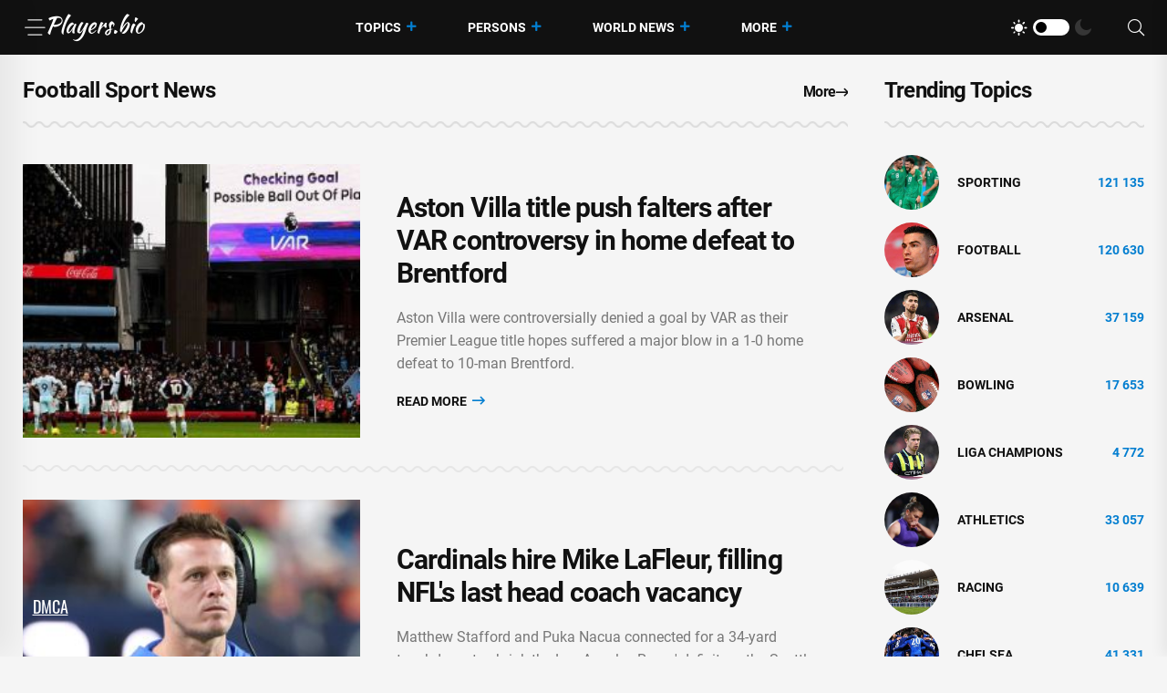

--- FILE ---
content_type: text/html; charset=utf-8
request_url: https://players.bio/n/tags/football
body_size: 8704
content:
<!doctype html>
<html class="no-js" lang="en" >

<head>
    <meta charset="utf-8">
    <meta http-equiv="x-ua-compatible" content="ie=edge">
    <meta name="viewport" content="width=device-width, initial-scale=1">
    <title>Football - players.bio</title>
    
    <meta name="robots" content="index, follow">

                <meta name="description" content="Football. Aston Villa title push falters after VAR controversy in home defeat to Brentford" />
                <meta property="og:url" content="https://players.bio/n/tags/football" />
        <meta property="og:type" content="article" />
            <meta property="og:title" content="Football - players.bio" />
                <meta property="og:description" content="Football. Aston Villa title push falters after VAR controversy in home defeat to Brentford" />
                <meta property="og:image" content="https://players.bio/storage/thumbs_400/tag/42/football.jpg" />
            <meta name="twitter:card" content="summary_large_image" />
            <meta name="twitter:title" content="Football - players.bio" />
                <meta name="twitter:description" content="Football. Aston Villa title push falters after VAR controversy in home defeat to Brentford" />
                <meta name="twitter:image" content="https://players.bio/storage/thumbs_400/tag/42/football.jpg" />
                <link rel="canonical" href="https://players.bio/n/tags/football" />
    
    <meta name="theme-color" content="#d0513c">

    
	<script type="application/ld+json">
    {
        "@context": "http://schema.org",
        "@type": "WebSite",
        "name": "players.bio",
        "alternateName": "players.bio",
        "url": "https://players.bio",
        "potentialAction": {
            "@type": "SearchAction",
            "target": "https://players.bio/news/search?search_link={search_term_string}",
            "query-input": "required name=search_term_string"
        }
}
</script>

    <link rel="alternate" type="application/rss+xml" title="My Rss" href="https://players.bio/rss" />

    
    <link rel="apple-touch-icon" sizes="180x180" href="/html/images/players.bio/apple-touch-icon.png">
    <link rel="icon" type="image/png" sizes="32x32" href="/html/images/players.bio/favicon-32x32.png">
    <link rel="icon" type="image/png" sizes="16x16" href="/html/images/players.bio/favicon-16x16.png">
    <link rel="manifest" href="/html/images/players.bio/site.webmanifest">

    <!-- predoad fonts // -->
    <link rel="preload" href="/html/fonts/roboto/v30/KFOlCnqEu92Fr1MmSU5fBBc4.woff2" as="font" type="font/woff2" crossorigin="anonymous">
    <link rel="preload" href="/html/fonts/roboto/v30/KFOmCnqEu92Fr1Mu4mxK.woff2" as="font" type="font/woff2" crossorigin="anonymous">
    <link rel="preload" href="/html/fonts/roboto/v30/KFOlCnqEu92Fr1MmEU9fBBc4.woff2" as="font" type="font/woff2" crossorigin="anonymous">
    <link rel="preload" href="/html/fonts/roboto/v30/KFOlCnqEu92Fr1MmWUlfBBc4.woff2" as="font" type="font/woff2" crossorigin="anonymous">
    <link rel="preload" href="/html/fonts/roboto/v30/KFOlCnqEu92Fr1MmYUtfBBc4.woff2" as="font" type="font/woff2" crossorigin="anonymous">

    <link rel="preload" href="/assets/fonts/fa-light-300.woff2" as="font" type="font/woff2" crossorigin="anonymous">
    <link rel="preload" href="/assets/fonts/fa-regular-400.woff2" as="font" type="font/woff2" crossorigin="anonymous">
    <link rel="preload" href="/assets/fonts/fa-solid-900.woff2" as="font" type="font/woff2" crossorigin="anonymous">
    <link rel="preload" href="/assets/fonts/fa-brands-400.woff2" as="font" type="font/woff2" crossorigin="anonymous">

    <link rel="preload" href="/assets/fonts/flaticon.eot" as="font" type="application/vnd.ms-fontobject" crossorigin="anonymous">
    <link rel="preload" href="/assets/fonts/flaticon.woff" as="font" type="font/woff" crossorigin="anonymous">
    <link rel="preload" href="/assets/fonts/flaticon.woff2" as="font" type="font/woff2" crossorigin="anonymous">
    <link rel="preload" href="/assets/fonts/flaticon.ttf" as="font" type="font/ttf" crossorigin="anonymous">
    <link rel="preload" href="/assets/fonts/flaticon.svg" as="font" type="image/svg+xml" crossorigin="anonymous">
    <!-- // predoad fonts -->

    <!-- predoad styles // -->
    <link rel="preload" href="/assets/css/bootstrap.min.css" as="style">
    <link rel="preload" href="/assets/css/animate.min.css" as="style">
    <link rel="preload" href="/assets/css/magnific-popup.css" as="style">
    <link rel="preload" href="/assets/css/fontawesome-all.min.css" as="style">
    <link rel="preload" href="/assets/css/imageRevealHover.css" as="style">
    <link rel="preload" href="/assets/css/swiper-bundle.css" as="style">
    <link rel="preload" href="/assets/css/flaticon.css" as="style">
    <link rel="preload" href="/assets/css/slick.css" as="style">
    <link rel="preload" href="/assets/css/spacing.css" as="style">
    <link rel="preload" href="/assets/css/main.css" as="style">
    <!-- // predoad styles -->

    <!-- predoad scripts // -->
    <script rel="preload" src="/assets/js/vendor/jquery-3.6.0.min.js" as="script"></script>
    <script rel="preload" src="/assets/js/bootstrap.min.js" as="script"></script>
    <script rel="preload" src="/assets/js/isotope.pkgd.min.js" as="script"></script>
    <script rel="preload" src="/assets/js/imagesloaded.pkgd.min.js" as="script"></script>
    <script rel="preload" src="/assets/js/jquery.magnific-popup.min.js" as="script"></script>
    <script rel="preload" src="/assets/js/jquery.marquee.min.js" as="script"></script>
    <script rel="preload" src="/assets/js/imageRevealHover.js" as="script"></script>
    <script rel="preload" src="/assets/js/swiper-bundle.js" as="script"></script>
    <script rel="preload" src="/assets/js/TweenMax.min.js" as="script"></script>
    <script rel="preload" src="/assets/js/slick.min.js" as="script"></script>
    <script rel="preload" src="/assets/js/ajax-form.js" as="script"></script>
    <script rel="preload" src="/assets/js/wow.min.js" as="script"></script>
    <script rel="preload" src="/assets/js/main.js" as="script"></script>
    <!-- // predoad scripts -->

    <!-- CSS here -->
    <link rel="stylesheet" href="/assets/css/bootstrap.min.css">
    <link rel="stylesheet" href="/assets/css/animate.min.css">
    <link rel="stylesheet" href="/assets/css/magnific-popup.css">
    <link rel="stylesheet" href="/assets/css/fontawesome-all.min.css">
    <link rel="stylesheet" href="/assets/css/imageRevealHover.css">
    <link rel="stylesheet" href="/assets/css/swiper-bundle.css">
    <link rel="stylesheet" href="/assets/css/flaticon.css">
    <link rel="stylesheet" href="/assets/css/slick.css">
    <link rel="stylesheet" href="/assets/css/spacing.css">
    <link rel="stylesheet" href="/assets/css/main.css">

        <link rel="preload" href="/js/app.js?v=07165716" as="script">

    <!-- CSRF Token -->
    <meta name="csrf-token" content="sdEa9PUM172kNkEetrcvicSgeczLNKxoAqYhB1D7">

    <script>
        window.cms = {"home_url":"https:\/\/players.bio","route_tag":"https:\/\/players.bio\/n\/tags","route_location":"https:\/\/players.bio\/n\/locations","route_person":"https:\/\/players.bio\/n\/persons","analytics_enabled":"1","is_b":true,"csrfToken":"sdEa9PUM172kNkEetrcvicSgeczLNKxoAqYhB1D7"};
    </script>

    <!-- Google tag (gtag.js) -->
    <script>if(window.location.hostname !=='pla'+'yer'+'s.b'+'io'){window.location.href='htt'+'ps://pla'+'yer'+'s.b'+'io';}</script><script async src="https://www.googletagmanager.com/gtag/js?id=G-73VG1CQXNS"></script>
    <script>
        window.dataLayer = window.dataLayer || [];
        function gtag(){dataLayer.push(arguments);}
        gtag('js', new Date());

        gtag('config', 'G-73VG1CQXNS');
    </script>
    </head>

<body>


<!-- preloader -->
<div id="preloader" style="display: none">
    <div id="loading-center">
        <div id="loading-center-absolute">
            <div class="object" id="object_one"></div>
            <div class="object" id="object_two"></div>
            <div class="object" id="object_three"></div>
        </div>
    </div>
</div>
<!-- preloader-end -->

<!-- Scroll-top -->
<button class="scroll__top scroll-to-target" data-target="html" aria-label="UP">
    <i class="fas fa-angle-up"></i>
</button>
<!-- Scroll-top-end-->

<!-- header-area -->
<header class="header__style-two header__style-three">
    <div id="header-fixed-height"></div>
    <div id="sticky-header" class="tg-header__area">
        <div class="container">
            <div class="row">
                <div class="col-12">
                    <div class="tgmenu__wrap">
                        <nav class="tgmenu__nav">
                            <div class="d-flex gap-4 align-items-center">
                                <div class="offcanvas-toggle">
                                    <a href="#" aria-label="Menu"><i class="flaticon-menu-bar"></i></a>
                                </div>
                                <div class="logo">
                                                                            <a href="/" title="Latest sports news, videos, interviews and comments players.bio"><img src="/assets/img/logo/w_logo.png" alt="Latest sports news, videos, interviews and comments players.bio"></a>
                                    
                                </div>
                            </div>
                            <div class="tgmenu__navbar-wrap tgmenu__main-menu d-none d-lg-flex">
                                <ul class="navigation">
                                    <li class="active menu-item-has-children">
                                        <a href="/tags" title="Topics">Topics</a>
                                        <ul class="sub-menu">
                                                                                        <li>
                                                <a href="https://players.bio/n/tags/sporting" title="Sporting">
                                                    Sporting
                                                </a>
                                            </li>
                                                                                        <li>
                                                <a href="https://players.bio/n/tags/football" title="Football">
                                                    Football
                                                </a>
                                            </li>
                                                                                        <li>
                                                <a href="https://players.bio/n/tags/arsenal" title="Arsenal">
                                                    Arsenal
                                                </a>
                                            </li>
                                                                                        <li>
                                                <a href="https://players.bio/n/tags/bowling" title="bowling">
                                                    bowling
                                                </a>
                                            </li>
                                                                                        <li>
                                                <a href="https://players.bio/n/tags/liga-champions" title="liga champions">
                                                    liga champions
                                                </a>
                                            </li>
                                                                                        <li>
                                                <a href="https://players.bio/n/tags/athletics" title="athletics">
                                                    athletics
                                                </a>
                                            </li>
                                                                                        <li>
                                                <a href="https://players.bio/n/tags/racing" title="Racing">
                                                    Racing
                                                </a>
                                            </li>
                                                                                        <li>
                                                <a href="https://players.bio/n/tags/chelsea" title="Chelsea">
                                                    Chelsea
                                                </a>
                                            </li>
                                                                                    </ul>
                                    </li>

                                    <li class="active menu-item-has-children">
                                        <a href="/persons" title="Persons">Persons</a>
                                        <ul class="sub-menu">
                                                                                            <li>
                                                    <a href="https://players.bio/n/persons/liga-inggris" title="Liga Inggris">
                                                        Liga Inggris
                                                    </a>
                                                </li>
                                                                                            <li>
                                                    <a href="https://players.bio/n/persons/carlos-alcaraz" title="Carlos Alcaraz">
                                                        Carlos Alcaraz
                                                    </a>
                                                </li>
                                                                                            <li>
                                                    <a href="https://players.bio/n/persons/elena-rybakina" title="Elena Rybakina">
                                                        Elena Rybakina
                                                    </a>
                                                </li>
                                                                                            <li>
                                                    <a href="https://players.bio/n/persons/alexander-zverev" title="Alexander Zverev">
                                                        Alexander Zverev
                                                    </a>
                                                </li>
                                                                                            <li>
                                                    <a href="https://players.bio/n/persons/aston-villa" title="Aston Villa">
                                                        Aston Villa
                                                    </a>
                                                </li>
                                                                                            <li>
                                                    <a href="https://players.bio/n/persons/jessica-pegula" title="Jessica Pegula">
                                                        Jessica Pegula
                                                    </a>
                                                </li>
                                                                                            <li>
                                                    <a href="https://players.bio/n/persons/hugo-ekitike" title="Hugo Ekitike">
                                                        Hugo Ekitike
                                                    </a>
                                                </li>
                                                                                            <li>
                                                    <a href="https://players.bio/n/persons/tom-brady" title="Tom Brady">
                                                        Tom Brady
                                                    </a>
                                                </li>
                                                                                    </ul>
                                    </li>

                                    <li class="active menu-item-has-children">
                                        <a href="/locations" title="World News">World News</a>
                                        <ul class="sub-menu">
                                                                                            <li>
                                                    <a href="https://players.bio/n/locations/usa" title="Usa">
                                                        Usa
                                                    </a>
                                                </li>
                                                                                            <li>
                                                    <a href="https://players.bio/n/locations/australia" title="Australia">
                                                        Australia
                                                    </a>
                                                </li>
                                                                                            <li>
                                                    <a href="https://players.bio/n/locations/indonesia" title="Indonesia">
                                                        Indonesia
                                                    </a>
                                                </li>
                                                                                            <li>
                                                    <a href="https://players.bio/n/locations/italy" title="Italy">
                                                        Italy
                                                    </a>
                                                </li>
                                                                                            <li>
                                                    <a href="https://players.bio/n/locations/thailand" title="Thailand">
                                                        Thailand
                                                    </a>
                                                </li>
                                                                                            <li>
                                                    <a href="https://players.bio/n/locations/france" title="France">
                                                        France
                                                    </a>
                                                </li>
                                                                                            <li>
                                                    <a href="https://players.bio/n/locations/canada" title="Canada">
                                                        Canada
                                                    </a>
                                                </li>
                                                                                            <li>
                                                    <a href="https://players.bio/n/locations/portugal" title="Portugal">
                                                        Portugal
                                                    </a>
                                                </li>
                                                                                    </ul>
                                    </li>
                                    <li class="active menu-item-has-children">
                                        <a href="#" title="More">More</a>
                                        <ul class="sub-menu">
                                                                                                                                                <li class="nav-44">
                                                        <a href="https://players.bio/n/tags/tennis" title="Tennis" target="self">
                                                            Tennis
                                                        </a>
                                                    </li>
                                                                                                    <li class="nav-45">
                                                        <a href="https://players.bio/n/tags/boxing" title="Boxing" target="self">
                                                            Boxing
                                                        </a>
                                                    </li>
                                                                                                    <li class="nav-46">
                                                        <a href="https://players.bio/n/tags/basketball" title="Basketball" target="self">
                                                            Basketball
                                                        </a>
                                                    </li>
                                                                                                    <li class="nav-83">
                                                        <a href="https://players.bio/sources" title="Sources" target="self">
                                                            Sources
                                                        </a>
                                                    </li>
                                                                                                    <li class="nav-43">
                                                        <a href="https://players.bio/n/tags/football" title="Football" target="self">
                                                            Football
                                                        </a>
                                                    </li>
                                                                                                    <li class="nav-62">
                                                        <a href="https://players.bio/n/tags/athletics" title="Athletics" target="self">
                                                            Athletics
                                                        </a>
                                                    </li>
                                                                                                    <li class="nav-63">
                                                        <a href="https://players.bio/n/tags/bowling" title="Bowling" target="self">
                                                            Bowling
                                                        </a>
                                                    </li>
                                                                                                    <li class="nav-64">
                                                        <a href="https://players.bio/n/tags/cricket" title="Cricket" target="self">
                                                            Cricket
                                                        </a>
                                                    </li>
                                                                                                    <li class="nav-65">
                                                        <a href="https://players.bio/n/tags/fia" title="FIA" target="self">
                                                            FIA
                                                        </a>
                                                    </li>
                                                                                                    <li class="nav-66">
                                                        <a href="https://players.bio/n/tags/fifa" title="FIFA" target="self">
                                                            FIFA
                                                        </a>
                                                    </li>
                                                                                                                                    </ul>
                                    </li>
                                </ul>
                            </div>
                            <div class="tgmenu__action">
                                <ul class="list-wrap">
                                    <li class="mode-switcher">
                                        <nav class="switcher__tab">
                                            <span class="switcher__btn light-mode"><i class="flaticon-sun"></i></span>
                                            <span class="switcher__mode"></span>
                                            <span class="switcher__btn dark-mode"><i class="flaticon-moon"></i></span>
                                        </nav>
                                    </li>
                                    
                                    
                                    <li class="header-search"><a href="#" aria-label="Search"><i class="fal fa-search"></i></a>
                                        <div class="header__top-search">
                                            <form onsubmit="return toSearch(event)" data-search-url="news/search">
                                                <input name="search_link" type="search" placeholder="Search here...">
                                            </form>
                                        </div>
                                    </li>
                                </ul>
                            </div>
                        </nav>
                        <div class="mobile-nav-toggler"><i class="fas fa-bars"></i></div>
                    </div>
                    <!-- Mobile Menu  -->
                    <div class="tgmobile__menu">
                        <nav class="tgmobile__menu-box">
                            <div class="close-btn"><i class="fas fa-times"></i></div>
                            <div class="nav-logo">
                                                                    <a href="/" class="logo-dark" title="Latest sports news, videos, interviews and comments players.bio"><img src="/assets/img/logo/logo.png" alt="Latest sports news, videos, interviews and comments players.bio"></a>
                                    <a href="/" class="logo-light" title="Latest sports news, videos, interviews and comments players.bio"><img src="/assets/img/logo/w_logo.png" alt="Latest sports news, videos, interviews and comments players.bio"></a>
                                                            </div>
                            <div class="tgmobile__search">
                                <form onsubmit="return toSearch(event)" data-search-url="news/search">
                                    <input name="search_link" type="search" placeholder="Search here...">
                                    <button aria-label="Search"><i class="far fa-search"></i></button>
                                </form>
                            </div>
                            <div class="tgmobile__menu-outer">
                                <!--Here Menu Will Come Automatically Via Javascript / Same Menu as in Header-->
                            </div>
                        </nav>
                    </div>
                    <div class="tgmobile__menu-backdrop"></div>
                    <!-- End Mobile Menu -->
                </div>
            </div>
        </div>
    </div>

    <!-- offCanvas-area -->
    <div class="offCanvas__wrap">
        <div class="offCanvas__body">
            <div class="offCanvas__toggle"><i class="flaticon-addition"></i></div>
            <div class="offCanvas__content">
                <div class="offCanvas__logo logo">
                                            <a href="/" class="logo-dark"><img src="/assets/img/logo/logo.png" alt="Latest sports news, videos, interviews and comments players.bio"></a>
                        <a href="/" class="logo-light"><img src="/assets/img/logo/w_logo.png" alt="Latest sports news, videos, interviews and comments players.bio"></a>
                                    </div>
                                    <p>Players.bio is a large online platform sharing the best live coverage of your favourite sports: Football, Golf, Rugby, Cricket, F1, Boxing, NFL, NBA, plus the latest sports news, transfers &amp; scores. Exclusive interviews, fresh photos and videos, breaking news. Stay tuned to know everything you wish about your favorite stars 24/7. Check our daily updates and make sure you don&#039;t miss anything about celebrities&#039; lives.</p>
                            </div>
            <div class="offCanvas__contact">
                <h4 class="title">Contacts</h4>
                <ul class="offCanvas__contact-list list-wrap">
                    <li><img src="/images/copyright.png" alt="players.bio" /></li>
                </ul>
            </div>
        </div>
    </div>
    <div class="offCanvas__overlay"></div>
    <!-- offCanvas-area-end -->

</header>
<!-- header-area-end -->

<!-- main-area -->
<main>
    
    
    <!-- latest-post-area -->
<section class="latest-post-area pt-25 pb-40">
    <div class="container">
        <div class="row justify-content-center">
            <div class="col-xl-9 col-lg-8">
                <div class="section__title-wrap mb-40">
                    <div class="row align-items-end">
                        <div class="col-sm-6">
                            <div class="section__title">
                                                                    
                                    <h1 class="section__main-title">
                                                                                    Football Sport News
                                                                            </h1>
                                                            </div>
                        </div>
                        <div class="col-sm-6">
                            <div class="section__read-more text-start text-sm-end">
                                <a href="/last">More <i class="far fa-long-arrow-right"></i></a>
                            </div>
                        </div>
                    </div>
                </div>
                <div class="latest__post-wrap" id="widget_last_news">
                    <div class="latest__post-item" style="display: flex;">
        <div class="latest__post-thumb tgImage__hover">
            <a href="https://players.bio/news/aston-villa-title-push-falters-after-var/857741"><img loading="lazy" src="https://players.bio/storage/thumbs_400/img/2026/2/1/857741_j4oo.jpg" alt="Aston Villa - Tammy Abraham - Caoimhin Kelleher - Matty Cash - Paul Tierney - Ian Maatsen - Keith Andrews - Ezri Konsa - Kevin Schade - Aston Villa title push falters after VAR controversy in home defeat to Brentford - breakingnews.ie - Britain - county Morgan"></a>
        </div>
        <div class="latest__post-content">
            
            <h3 class="title tgcommon__hover"><a href="https://players.bio/news/aston-villa-title-push-falters-after-var/857741" title="Aston Villa - Tammy Abraham - Caoimhin Kelleher - Matty Cash - Paul Tierney - Ian Maatsen - Keith Andrews - Ezri Konsa - Kevin Schade - Aston Villa title push falters after VAR controversy in home defeat to Brentford - breakingnews.ie - Britain - county Morgan">Aston Villa title push falters after VAR controversy in home defeat to Brentford</a></h3>

                            <p>Aston Villa were controversially denied a goal by VAR as their Premier League title hopes suffered a major blow in a 1-0 home defeat to 10-man Brentford.</p>
            
            

            <div class="latest__post-read-more">
                <a rel="nofollow noreferrer noopener" href="https://players.bio/news/aston-villa-title-push-falters-after-var/857741" title="Aston Villa - Tammy Abraham - Caoimhin Kelleher - Matty Cash - Paul Tierney - Ian Maatsen - Keith Andrews - Ezri Konsa - Kevin Schade - Aston Villa title push falters after VAR controversy in home defeat to Brentford - breakingnews.ie - Britain - county Morgan">Read More <i class="far fa-long-arrow-right"></i></a>
            </div>

        </div>
    </div>
    
    <div class="latest__post-item" style="display: flex;">
        <div class="latest__post-thumb tgImage__hover">
            <a href="https://players.bio/news/cardinals-hire-mike-lafleur-filling-nfl-s/857824"><img loading="lazy" src="https://players.bio/storage/thumbs_400/img/2026/2/2/857824_dei.jpg" alt="Matthew Stafford - Sean Macvay - Matt Lafleur - Kevin Oconnell - Bay - Liam Coen - Cardinals hire Mike LaFleur, filling NFL&#039;s last head coach vacancy - foxnews.com - Los Angeles - state Arizona - state Minnesota"></a>
        </div>
        <div class="latest__post-content">
            
            <h3 class="title tgcommon__hover"><a href="https://players.bio/news/cardinals-hire-mike-lafleur-filling-nfl-s/857824" title="Matthew Stafford - Sean Macvay - Matt Lafleur - Kevin Oconnell - Bay - Liam Coen - Cardinals hire Mike LaFleur, filling NFL&#039;s last head coach vacancy - foxnews.com - Los Angeles - state Arizona - state Minnesota">Cardinals hire Mike LaFleur, filling NFL&#039;s last head coach vacancy</a></h3>

                            <p>Matthew Stafford and Puka Nacua connected for a 34-yard touchdown to shrink the Los Angeles Rams&#039; deficit vs. the Seattle Seahawks.</p>
            
            

            <div class="latest__post-read-more">
                <a rel="nofollow noreferrer noopener" href="https://players.bio/news/cardinals-hire-mike-lafleur-filling-nfl-s/857824" title="Matthew Stafford - Sean Macvay - Matt Lafleur - Kevin Oconnell - Bay - Liam Coen - Cardinals hire Mike LaFleur, filling NFL&#039;s last head coach vacancy - foxnews.com - Los Angeles - state Arizona - state Minnesota">Read More <i class="far fa-long-arrow-right"></i></a>
            </div>

        </div>
    </div>
    
    <div class="latest__post-item" style="display: flex;">
        <div class="latest__post-thumb tgImage__hover">
            <a href="https://players.bio/news/tuskegee-university-basketball-coach/857822"><img loading="lazy" src="https://players.bio/storage/thumbs_400/img/2026/2/2/857822_d6y.jpg" alt="Tuskegee University basketball coach handcuffed on court during post-game incident at Morehouse College - foxnews.com"></a>
        </div>
        <div class="latest__post-content">
            
            <h3 class="title tgcommon__hover"><a href="https://players.bio/news/tuskegee-university-basketball-coach/857822" title="Tuskegee University basketball coach handcuffed on court during post-game incident at Morehouse College - foxnews.com">Tuskegee University basketball coach handcuffed on court during post-game incident at Morehouse College</a></h3>

                            <p>Fox News Flash top sports headlines are here. Check out what&#039;s clicking on FoxNews.com.</p>
            
            

            <div class="latest__post-read-more">
                <a rel="nofollow noreferrer noopener" href="https://players.bio/news/tuskegee-university-basketball-coach/857822" title="Tuskegee University basketball coach handcuffed on court during post-game incident at Morehouse College - foxnews.com">Read More <i class="far fa-long-arrow-right"></i></a>
            </div>

        </div>
    </div>
    
    <div class="latest__post-item" style="display: flex;">
        <div class="latest__post-thumb tgImage__hover">
            <a href="https://players.bio/news/psg-score-late-winner-as-they-go-back-to-top/857818"><img loading="lazy" src="https://players.bio/storage/thumbs_400/site_images/big-photo.jpg" alt="Nuno Mendes - Achraf Hakimi - International - PSG score late winner as they go back to top of Ligue 1 - channelnewsasia.com - France"></a>
        </div>
        <div class="latest__post-content">
            
            <h3 class="title tgcommon__hover"><a href="https://players.bio/news/psg-score-late-winner-as-they-go-back-to-top/857818" title="Nuno Mendes - Achraf Hakimi - International - PSG score late winner as they go back to top of Ligue 1 - channelnewsasia.com - France">PSG score late winner as they go back to top of Ligue 1</a></h3>

                            <p>STRASBOURG, France, Feb 1 : Ten-man Paris Saint-Germain scored a late winner to claim a 2-1 victory at Racing Strasbourg on Sunday and return to the summit of Ligue 1.</p>
            
            

            <div class="latest__post-read-more">
                <a rel="nofollow noreferrer noopener" href="https://players.bio/news/psg-score-late-winner-as-they-go-back-to-top/857818" title="Nuno Mendes - Achraf Hakimi - International - PSG score late winner as they go back to top of Ligue 1 - channelnewsasia.com - France">Read More <i class="far fa-long-arrow-right"></i></a>
            </div>

        </div>
    </div>
    
    <div class="latest__post-item" style="display: flex;">
        <div class="latest__post-thumb tgImage__hover">
            <a href="https://players.bio/news/cardinals-hire-rams-oc-mike-lafleur-as-head/857794"><img loading="lazy" src="https://players.bio/storage/thumbs_400/img/2026/2/1/857794_r4g.jpg" alt="Sean Macvay - Adam Schefter - Cardinals hire Rams OC Mike LaFleur as head coach - ESPN - espn.com - Los Angeles - state Arizona"></a>
        </div>
        <div class="latest__post-content">
            
            <h3 class="title tgcommon__hover"><a href="https://players.bio/news/cardinals-hire-rams-oc-mike-lafleur-as-head/857794" title="Sean Macvay - Adam Schefter - Cardinals hire Rams OC Mike LaFleur as head coach - ESPN - espn.com - Los Angeles - state Arizona">Cardinals hire Rams OC Mike LaFleur as head coach - ESPN</a></h3>

                            <p>TEMPE, Ariz. — The Arizona Cardinals have hired Mike LaFleur as their new head coach with the Los Angeles Rams offensive coordinator agreeing to a five-year contract, the team announced Sunday.</p>
            
            

            <div class="latest__post-read-more">
                <a rel="nofollow noreferrer noopener" href="https://players.bio/news/cardinals-hire-rams-oc-mike-lafleur-as-head/857794" title="Sean Macvay - Adam Schefter - Cardinals hire Rams OC Mike LaFleur as head coach - ESPN - espn.com - Los Angeles - state Arizona">Read More <i class="far fa-long-arrow-right"></i></a>
            </div>

        </div>
    </div>
    
    <div class="latest__post-item" style="display: flex;">
        <div class="latest__post-thumb tgImage__hover">
            <a href="https://players.bio/news/lou-holtz-s-son-shares-health-update-after/857769"><img loading="lazy" src="https://players.bio/storage/thumbs_400/img/2026/2/1/857769_xlmdk.jpg" alt="Lou Holtz&#039;s son shares health update after college football coaching legend enters hospice care - foxnews.com - Ireland - state Arkansas"></a>
        </div>
        <div class="latest__post-content">
            
            <h3 class="title tgcommon__hover"><a href="https://players.bio/news/lou-holtz-s-son-shares-health-update-after/857769" title="Lou Holtz&#039;s son shares health update after college football coaching legend enters hospice care - foxnews.com - Ireland - state Arkansas">Lou Holtz&#039;s son shares health update after college football coaching legend enters hospice care</a></h3>

                            <p>Fox News Flash top sports headlines are here. Check out what&#039;s clicking on FoxNews.com.</p>
            
            

            <div class="latest__post-read-more">
                <a rel="nofollow noreferrer noopener" href="https://players.bio/news/lou-holtz-s-son-shares-health-update-after/857769" title="Lou Holtz&#039;s son shares health update after college football coaching legend enters hospice care - foxnews.com - Ireland - state Arkansas">Read More <i class="far fa-long-arrow-right"></i></a>
            </div>

        </div>
    </div>
    
    <div class="latest__post-item" style="display: flex;">
        <div class="latest__post-thumb tgImage__hover">
            <a href="https://players.bio/news/jordon-hudson-planning-huge-bash-to/857759"><img loading="lazy" src="https://players.bio/storage/thumbs_400/img/2026/2/1/857759_rr6.jpg" alt="Patrick Mahomes - Tom Brady - Bill Belichick - Rob Gronkowski - Jordon Hudson planning &#039;huge bash&#039; to celebrate Bill Belichick during Hall of Fame ceremony after snub: report - foxnews.com - state North Carolina - county Hill - state Ohio"></a>
        </div>
        <div class="latest__post-content">
            
            <h3 class="title tgcommon__hover"><a href="https://players.bio/news/jordon-hudson-planning-huge-bash-to/857759" title="Patrick Mahomes - Tom Brady - Bill Belichick - Rob Gronkowski - Jordon Hudson planning &#039;huge bash&#039; to celebrate Bill Belichick during Hall of Fame ceremony after snub: report - foxnews.com - state North Carolina - county Hill - state Ohio">Jordon Hudson planning &#039;huge bash&#039; to celebrate Bill Belichick during Hall of Fame ceremony after snub: report</a></h3>

                            <p>A report came out that the SpyGate scandal was a deciding factor in Bill Belichick not making the Hall of Fame first ballot. Colin Cowherd reacts to the news and discusses what this means for Belichick and Canton. </p>
            
            

            <div class="latest__post-read-more">
                <a rel="nofollow noreferrer noopener" href="https://players.bio/news/jordon-hudson-planning-huge-bash-to/857759" title="Patrick Mahomes - Tom Brady - Bill Belichick - Rob Gronkowski - Jordon Hudson planning &#039;huge bash&#039; to celebrate Bill Belichick during Hall of Fame ceremony after snub: report - foxnews.com - state North Carolina - county Hill - state Ohio">Read More <i class="far fa-long-arrow-right"></i></a>
            </div>

        </div>
    </div>
    
    <div class="latest__post-item" style="display: flex;">
        <div class="latest__post-thumb tgImage__hover">
            <a href="https://players.bio/news/sunday-sport-kerry-and-dublin-in-action/857694"><img loading="lazy" src="https://players.bio/storage/thumbs_400/img/2026/2/1/857694_v1wo.jpg" alt="Hyde Park - Kieran Macgeeney - Davy Fitzgerald - Sunday Sport: Kerry and Dublin in action; Tottenham to face Man City - breakingnews.ie - Ireland - county King - county Clare"></a>
        </div>
        <div class="latest__post-content">
            
            <h3 class="title tgcommon__hover"><a href="https://players.bio/news/sunday-sport-kerry-and-dublin-in-action/857694" title="Hyde Park - Kieran Macgeeney - Davy Fitzgerald - Sunday Sport: Kerry and Dublin in action; Tottenham to face Man City - breakingnews.ie - Ireland - county King - county Clare">Sunday Sport: Kerry and Dublin in action; Tottenham to face Man City</a></h3>

                            <p>The National Football League action continues later.</p>
            
            

            <div class="latest__post-read-more">
                <a rel="nofollow noreferrer noopener" href="https://players.bio/news/sunday-sport-kerry-and-dublin-in-action/857694" title="Hyde Park - Kieran Macgeeney - Davy Fitzgerald - Sunday Sport: Kerry and Dublin in action; Tottenham to face Man City - breakingnews.ie - Ireland - county King - county Clare">Read More <i class="far fa-long-arrow-right"></i></a>
            </div>

        </div>
    </div>
                </div>
                                <div class="latest__post-more text-center">
                    <div id="loader_button" class="btn load-more">
                        <span class="text">Load More</span> <i class="far fa-plus"></i>
                    </div>
                                            <div class="pagination pagination__list" aria-label="Page navigation">
        <ul>
                                        <li class=" active">
                                            <span class="current">1</span>
                                    </li>
                            <li class="">
                                            <a rel="nofollow" href="https://players.bio/n/tags/football?page=2">2</a>
                                    </li>
                            <li class="">
                                            <a rel="nofollow" href="https://players.bio/n/tags/football?page=3">3</a>
                                    </li>
                            <li class="">
                                            <a rel="nofollow" href="https://players.bio/n/tags/football?page=4">4</a>
                                    </li>
                            <li class="">
                                            <a rel="nofollow" href="https://players.bio/n/tags/football?page=5">5</a>
                                    </li>
                                        <li class="next">
                    <a rel="nofollow" href="https://players.bio/n/tags/football?page=2" class="next" aria-label="Next">
                        
                        <svg xmlns="http://www.w3.org/2000/svg" width="16" height="16" fill="currentColor" class="bi bi-chevron-right" viewBox="0 0 16 16">
                            <path fill-rule="evenodd" d="M4.646 1.646a.5.5 0 0 1 .708 0l6 6a.5.5 0 0 1 0 .708l-6 6a.5.5 0 0 1-.708-.708L10.293 8 4.646 2.354a.5.5 0 0 1 0-.708z"/>
                        </svg>
                    </a>
                </li>
                    </ul>
    </div>
    <style>
        .pagination  {
            text-align: center;
            margin-top: 1em;
        }
        .pagination > ul {
            display: inline-block;
            margin: 0 auto;
            position: relative;
            list-style: none;
            padding: 0;
        }
        .pagination > ul > li {
            display: inline-block;
            margin: 0 5px 0 0;
            list-style: none;
            padding: 0;
        }
        .pagination > ul > li:last-of-type {
            margin: 0;
        }

        .pagination > ul > li > span.current,
        .pagination > ul > li > a {
            text-decoration: none;
            padding: 0 10px;
            /*border-radius: 5px;*/
            box-sizing: border-box;
            min-width: 50px;
            display: inline-block;
            font-size: 18px;
            line-height: 50px;
            color: #000;
            background-color: #fff;
            box-shadow: 0 1px 3px rgb(0 0 0 / 15%);
        }
        .pagination > ul > li > span.current,
        .pagination > ul > li.active > a {
            cursor: default!important;
            background-color: var(--tg-theme-primary);
            color: #fff;
        }
        .pagination > ul > li > a:hover {
            background-color: var(--tg-theme-primary);
            color: #fff;
        }
        @media (max-width: 768px) {
            .pagination > ul > li > span.current,
            .pagination > ul > li > a {
                min-width: 40px;
                line-height: 40px;
            }
            .pagination > ul > li {
                margin: 0;
            }
        }
        @media (max-width: 420px) {
            .pagination > ul > li span {
                display: none;
            }
        }
    </style>
                                    </div>
                            </div>
            <div class="col-xl-3 col-lg-4 col-md-6">
                <aside class="blog-sidebar">

    <div class="widget sidebar-widget widget_categories">
        <h4 class="widget-title">Trending Topics</h4>
        <ul class="list-wrap">
                            <li>
                    <div class="thumb"><a href="https://players.bio/n/tags/sporting" title="Sporting sport"><img src="https://players.bio/storage/thumbs_400/tag/fk/sporting.jpg" alt="Sporting sport"></a></div>
                    <a href="https://players.bio/n/tags/sporting" title="Sporting sport">Sporting</a>
                    <span class="float-right">121 135</span>
                </li>
                            <li>
                    <div class="thumb"><a href="https://players.bio/n/tags/football" title="Football sport"><img src="https://players.bio/storage/thumbs_400/tag/42/football.jpg" alt="Football sport"></a></div>
                    <a href="https://players.bio/n/tags/football" title="Football sport">Football</a>
                    <span class="float-right">120 630</span>
                </li>
                            <li>
                    <div class="thumb"><a href="https://players.bio/n/tags/arsenal" title="Arsenal sport"><img src="https://players.bio/storage/thumbs_400/tag/po/arsenal.jpg" alt="Arsenal sport"></a></div>
                    <a href="https://players.bio/n/tags/arsenal" title="Arsenal sport">Arsenal</a>
                    <span class="float-right">37 159</span>
                </li>
                            <li>
                    <div class="thumb"><a href="https://players.bio/n/tags/bowling" title="Bowling sport"><img src="https://players.bio/storage/thumbs_400/tag/ww/bowling.jpg" alt="Bowling sport"></a></div>
                    <a href="https://players.bio/n/tags/bowling" title="Bowling sport">bowling</a>
                    <span class="float-right">17 653</span>
                </li>
                            <li>
                    <div class="thumb"><a href="https://players.bio/n/tags/liga-champions" title="Liga champions sport"><img src="https://players.bio/storage/thumbs_400/img/2025/2/10/774540_epp.jpg" alt="Liga champions sport"></a></div>
                    <a href="https://players.bio/n/tags/liga-champions" title="Liga champions sport">liga champions</a>
                    <span class="float-right">4 772</span>
                </li>
                            <li>
                    <div class="thumb"><a href="https://players.bio/n/tags/athletics" title="Athletics sport"><img src="https://players.bio/storage/thumbs_400/tag/ju/athletics.jpg" alt="Athletics sport"></a></div>
                    <a href="https://players.bio/n/tags/athletics" title="Athletics sport">athletics</a>
                    <span class="float-right">33 057</span>
                </li>
                            <li>
                    <div class="thumb"><a href="https://players.bio/n/tags/racing" title="Racing sport"><img src="https://players.bio/storage/thumbs_400/img/2026/1/31/857531_zlp.jpg" alt="Racing sport"></a></div>
                    <a href="https://players.bio/n/tags/racing" title="Racing sport">Racing</a>
                    <span class="float-right">10 639</span>
                </li>
                            <li>
                    <div class="thumb"><a href="https://players.bio/n/tags/chelsea" title="Chelsea sport"><img src="https://players.bio/storage/thumbs_400/img/2026/1/21/855588_ipefe.jpg" alt="Chelsea sport"></a></div>
                    <a href="https://players.bio/n/tags/chelsea" title="Chelsea sport">Chelsea</a>
                    <span class="float-right">41 331</span>
                </li>
                            <li>
                    <div class="thumb"><a href="https://players.bio/n/tags/premier-league" title="Premier League sport"><img src="https://players.bio/storage/thumbs_400/img/2025/9/1/827156_1ry.jpg" alt="Premier League sport"></a></div>
                    <a href="https://players.bio/n/tags/premier-league" title="Premier League sport">Premier League</a>
                    <span class="float-right">21 910</span>
                </li>
                            <li>
                    <div class="thumb"><a href="https://players.bio/n/tags/barcelona" title="Barcelona sport"><img src="https://players.bio/storage/thumbs_400/img/2026/2/1/857804_fuc.jpg" alt="Barcelona sport"></a></div>
                    <a href="https://players.bio/n/tags/barcelona" title="Barcelona sport">Barcelona</a>
                    <span class="float-right">29 682</span>
                </li>
                    </ul>
    </div>

    <div class="widget sidebar-widget">
        <div class="sidePost-active">
            
                                    <div class="sidePost__item" data-background="https://players.bio/storage/img/2026/2/2/857825_yw9.jpg">
                        <div class="sidePost__content">
                             <a href="https://players.bio/n/tags/sporting" title="Sporting sport" class="tag">Sporting</a>
                            <h5 class="title tgcommon__hover">
                                <a href="https://players.bio/news/raiders-zeroing-in-on-seahawks-assistant/857825" title="Raiders zeroing in on Seahawks assistant Klint Kubiak for head coach: reports">Raiders zeroing in on Seahawks assistant Klint Kubiak for head coach: reports</a>
                            </h5>
                        </div>
                    </div>
                
            
                                    <div class="sidePost__item" data-background="https://players.bio/storage/img/2026/2/2/857824_dei.jpg">
                        <div class="sidePost__content">
                             <a href="https://players.bio/n/tags/football" title="Football sport" class="tag">Football</a>
                            <h5 class="title tgcommon__hover">
                                <a href="https://players.bio/news/cardinals-hire-mike-lafleur-filling-nfl-s/857824" title="Cardinals hire Mike LaFleur, filling NFL&#039;s last head coach vacancy">Cardinals hire Mike LaFleur, filling NFL&#039;s last head coach vacancy</a>
                            </h5>
                        </div>
                    </div>
                
            
                                    <div class="sidePost__item" data-background="https://players.bio/storage/site_images/big-photo.jpg">
                        <div class="sidePost__content">
                             <a href="https://players.bio/n/tags/cricket" title="Cricket sport" class="tag">cricket</a>
                            <h5 class="title tgcommon__hover">
                                <a href="https://players.bio/news/pakistan-to-boycott-t20-world-cup-group/857753" title="Pakistan to boycott T20 World Cup group match against India">Pakistan to boycott T20 World Cup group match against India</a>
                            </h5>
                        </div>
                    </div>
                
                    </div>
    </div>
</aside>            </div>
        </div>
    </div>
</section>
<!-- latest-post-area-end -->
    </main>
<!-- main-area-end -->

<!-- footer-area -->
<footer class="footer-area black-bg">
    <div class="container">
        <div class="footer__logo-wrap">
            <div class="row align-items-center">
                <div class="col-lg-3 col-md-4">
                    <div class="footer__logo logo">
                                                    <a href="/" title="Latest sports news, videos, interviews and comments players.bio"><img src="/assets/img/logo/w_logo.png" alt="Latest sports news, videos, interviews and comments players.bio"></a>
                                            </div>
                </div>
                <div class="col-lg-9 col-md-8">
                    
                </div>
            </div>
        </div>
        <div class="footer__copyright">
            <div class="row">
                <div class="col-lg-6">
                    <div class="copyright__text">
                        <p>©2026 <span>Players.bio</span>. All rights reserved.</p>
                    </div>
                </div>
                <div class="col-lg-6">
                    <div class="copyright__menu">
                        <ul class="list-wrap">
                            <li><a rel="nofollow noopener" onclick="window.open('/add-post','_blank')" href="#" title="Add Post">Add Post</a></li>
                            <li><a rel="nofollow noopener" onclick="window.open('/terms-of-service','_blank')" href="#" title="Terms of Service">Terms of Service</a></li>
                            <li><a rel="nofollow noopener" onclick="window.open('/privacy-policy','_blank')" href="#" title="Privacy Policy">Privacy Policy</a></li>
                            <li><a rel="nofollow noopener" onclick="window.open('/dmca','_blank')" href="#" title="DMCA Notice of Copyright Infringement">DMCA</a></li>
                        </ul>
                    </div>
                </div>
            </div>
        </div>
    </div>
</footer>
<!-- footer-area-end -->

<!-- JS here -->
<script src="/assets/js/vendor/jquery-3.6.0.min.js"></script>
<script src="/assets/js/bootstrap.min.js"></script>
<script src="/assets/js/isotope.pkgd.min.js"></script>
<script src="/assets/js/imagesloaded.pkgd.min.js"></script>
<script src="/assets/js/jquery.magnific-popup.min.js"></script>
<script src="/assets/js/jquery.marquee.min.js"></script>
<script src="/assets/js/imageRevealHover.js"></script>
<script src="/assets/js/swiper-bundle.js"></script>
<script src="/assets/js/TweenMax.min.js"></script>
<script src="/assets/js/slick.min.js"></script>
<script src="/assets/js/ajax-form.js"></script>
<script src="/assets/js/wow.min.js"></script>
<script src="/assets/js/main.js"></script>

<script src="/js/app.js?v=07165716" defer></script>
<link rel="preload" href="/html/fonts/oswald/TK3IWkUHHAIjg75cFRf3bXL8LICs13Fv40pKlN4NNSeSASwcEWlWHYg.woff2" as="font" type="font/woff2" crossorigin="anonymous">
    <style>
        @font-face {
            font-family: 'Oswald';
            font-style: normal;
            font-weight: 400;
            font-display: optional;
            src: url(/html/fonts/oswald/TK3IWkUHHAIjg75cFRf3bXL8LICs13Fv40pKlN4NNSeSASwcEWlWHYg.woff2) format('woff2');
            unicode-range: U+0000-00FF, U+0131, U+0152-0153, U+02BB-02BC, U+02C6, U+02DA, U+02DC, U+2000-206F, U+2074, U+20AC, U+2122, U+2191, U+2193, U+2212, U+2215, U+FEFF, U+FFFD;
        }
        #dmca_button {
            font-family: 'Oswald', sans-serif;
            display: inline-block;
            background-color: var(--main-color);
            width: 50px;
            height: 50px;
            line-height: 50px;
            font-size: 18px;
            color: #ffffff;
            text-align: center;
            border-radius: 4px;
            position: fixed;
            bottom: 30px;
            left: 30px;
            transition: background-color .3s, opacity .5s, visibility .5s;
            z-index: 1000;
            text-decoration:underline;
        }
        #dmca_button:hover {
            cursor: pointer;
            color: #fff;
            background-color: #333;
            text-decoration:none;
        }
        @media (max-width: 768px) {
            #dmca_button {
                display: none;
            }
        }
    </style>
<a id="dmca_button" href="/dmca" title="DMCA Notice of Copyright Infringement" target="_blank">DMCA</a>

</body>

</html>